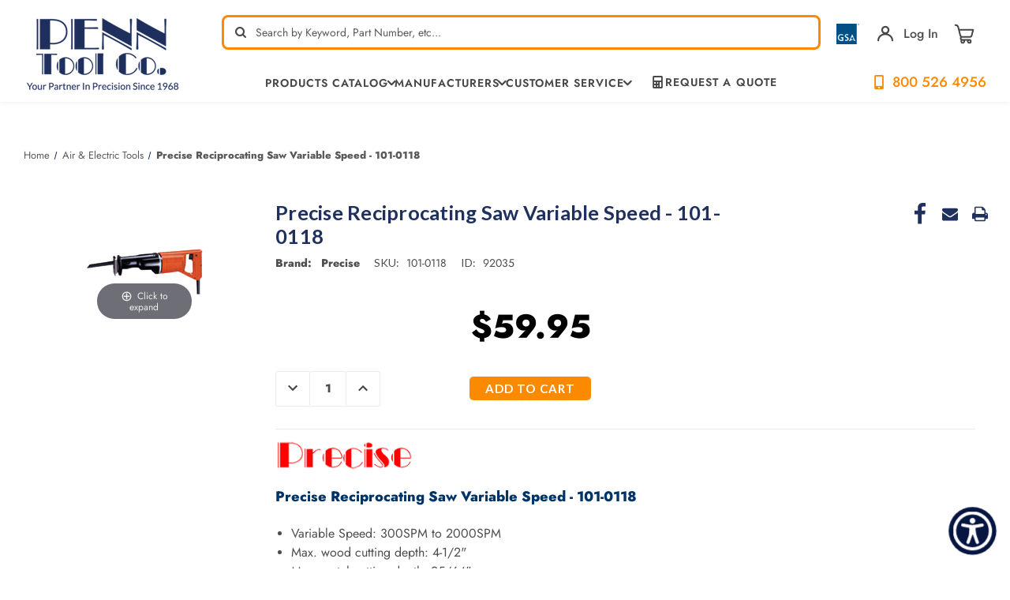

--- FILE ---
content_type: text/javascript
request_url: https://www.skynettechnologies.com/accessibility/js/assets/toggleMuteSounds.js
body_size: -219
content:
import{l as t,j as s,_ as a}from"../accessibility-loader.js";const e=e=>{const o=e.currentTarget;t();(async()=>{const{default:t}=await a((()=>import("./muteSounds.js")),[]);o&&t(o)})().then((()=>{s()}))};export{e as default};


--- FILE ---
content_type: application/javascript; charset=UTF-8
request_url: https://cdn11.bigcommerce.com/s-4s9liwcv/stencil/a2f97dc0-c231-013e-d7d5-0eb071317f27/e/ff21c7e0-cecb-013e-f8fc-3e73ab65dab6/dist/theme-bundle.chunk.628.js
body_size: 3164
content:
(self.webpackChunkRoots=self.webpackChunkRoots||[]).push([[628],{44517:t=>{t.exports=function(){}},55765:(t,e,r)=>{var n=r(38859),i=r(15325),a=r(29905),o=r(19219),c=r(44517),d=r(84247);t.exports=function(t,e,r){var s=-1,l=i,u=t.length,p=!0,h=[],f=h;if(r)p=!1,l=a;else if(u>=200){var v=e?null:c(t);if(v)return d(v);p=!1,l=o,f=new n}else f=e?[]:h;t:for(;++s<u;){var m=t[s],b=e?e(m):m;if(m=r||0!==m?m:0,p&&b==b){for(var g=f.length;g--;)if(f[g]===b)continue t;e&&f.push(b),h.push(m)}else l(f,b,r)||(f!==h&&f.push(b),h.push(m))}return h}},56628:(t,e,r)=>{"use strict";r.r(e),r.d(e,{default:()=>b});var n=r(63375),i=r.n(n),a=r(95950),o=r.n(a),c=(r(7452),r(72505),r(91238)),d=r(65117),s=r(55567),l=r(33270),u=function(){function t(t){this.$player=t.find("[data-video-player]"),this.$videos=t.find("[data-video-item]"),this.currentVideo={},this.bindEvents()}var e=t.prototype;return e.selectNewVideo=function(t){t.preventDefault();var e=l(t.currentTarget);this.currentVideo={id:e.data("videoId"),$selectedThumb:e},this.setMainVideo(),this.setActiveThumb()},e.setMainVideo=function(){this.$player.attr("src","//www.youtube.com/embed/"+this.currentVideo.id)},e.setActiveThumb=function(){this.$videos.removeClass("is-active"),this.currentVideo.$selectedThumb.addClass("is-active")},e.bindEvents=function(){this.$videos.on("click",this.selectNewVideo.bind(this))},t}(),p=r(33270),h=r.n(p),f=r(33270);var v=r(33270);function m(t,e){return m=Object.setPrototypeOf?Object.setPrototypeOf.bind():function(t,e){return t.__proto__=e,t},m(t,e)}var b=function(t){function e(e){var r;return(r=t.call(this,e)||this).iconTemplate=function(t){return'<i class="icon" aria-hidden="false">\n            <svg>\n                <use xlink:href="#icon-'+t+'" />\n            </svg>\n         </i>'},r.createRows=function(t,e){var n="",i=function(){if(console.log("-> data",t),t.hasOwnProperty(a)){var i=t[a],o=i.itemNumber,c=i.productName,d=i.path,s=i.price,l=i.customFields,u=i.isAvailable;console.log("-> price",s);var p,h=s.replace(" ","").replace("$","").replace(",","");m=h,!isNaN(parseFloat(m))&&isFinite(m)?(console.log("Numberic"),p="$ "+(p=Number(h).toLocaleString("en-US",{minimumFractionDigits:2,maximumFractionDigits:2}))):(console.log("Not Numberic"),p=h);var f=r.createSelectBox(u,a),v=e.map((function(t){return'<td data-key="'+t+'" data-val="'+(l[t]||" - ")+'"> '+(l[t]||" - ")+"</td>"})).join("/n");n+='<tr>\n                    <td><a href="'+d+'">'+o+'</a></td>\n                    <td><a href="'+d+'">'+c+"</a></td>\n                    "+v+"\n                    <td>"+p+"</td>\n                    <td>"+f+"</td>\n                </tr>"}var m};for(var a in t)i();v(".MoveMe tbody").append(n)},r.modifyHeader=function(t){v(".MoveMe thead tr th.description").after(t.map((function(t){return'<th class="variant">'+t+"</th>"})))},r.url=window.location.href,r.product=e.product,r.$reviewLink=v('[data-reveal-id="modal-review-form"]'),r.$bulkPricingLink=v('[data-reveal-id="modal-bulk-pricing"]'),r.relatedProducts=r.product.relatedProducts.edges.map((function(t){return t.node}))||[],r.cartId=e.cartId,r.$addToCartBtn=v("#bulk-addToCart"),r.brand=e.brandName,r.$cart=v("[data-cart-preview]"),r.addCartItem=function(t){var e="/api/storefront/carts";return e+=r.cartId?"/"+r.cartId+"/items":"",fetch(e,{method:"POST",credentials:r.cartId?"same-origin":"include",headers:{"Content-Type":"application/json"},body:JSON.stringify(t)})},r}var r,n;n=t,(r=e).prototype=Object.create(n.prototype),r.prototype.constructor=r,m(r,n);var a=e.prototype;return a.onReady=function(){var t,e,r,n=this;v(document).on("close.fndtn.reveal",(function(){-1!==n.url.indexOf("#write_review")&&"function"==typeof window.history.replaceState&&window.history.replaceState(null,document.title,window.location.pathname)})),(0,d.Ay)(),this.productDetails=new s.A(v(".productView"),this.context,window.BCData.product_attributes),this.productDetails.setProductVariant(),l("[data-"+(t="video-gallery")+"]").each((function(e,r){var n=l(r);n.data(t)instanceof u||n.data(t,new u(n))})),this.bulkPricingHandler(),""!==h()("#tab-specifications").text().trim()&&h()(".tab-heading--specs").show(),h()("#form-action-addToCart").on("click",(function(){h()(".productView-options form").offset().top,h()(".header").height(),h()(window).scrollTop({top:400,behavior:"smooth"})})),this.productReviewHandler(),this.createOptions(),this.createBulkOrderTable(),v("th.variant:contains('Call For Price Enable')").hide(),v("th.variant:contains('Travers Catalog Items')").hide(),e=f("body"),r=f(window),e.on("click","#quantity-box [data-quantity-change] button",(function(t){t.preventDefault();var e=f(t.currentTarget),r=f("#quantity-box input"),n=parseInt(r.data("quantityMin"),10),i=parseInt(r.data("quantityMax"),10),a=parseInt(r.val(),10);"inc"===e.data("action")?i>0?a+1<=i&&a++:a++:a>1&&(n>0?a-1>=n&&a--:a--),r.val(a)})),r.on("DOMContentLoaded load resize scroll",(function(){var t,e=f("#add-to-cart-wrapper"),r=f(".stickyAddToCart--container");(t=e[0].getBoundingClientRect()).top>=0&&t.left>=0&&t.bottom<=(window.innerHeight||document.documentElement.clientHeight)&&t.right<=(window.innerWidth||document.documentElement.clientWidth)?(f(".form-field--increments").insertBefore("#add-to-cart-wrapper .alertBox"),r.removeClass("open")):(f(".form-field--increments").insertBefore(".add-to-cart #quantity-box .anchor"),r.addClass("open"))})),e.on("click",".stickyAddToCart--container button.atc",(function(t){null!==t.currentTarget.classList.value.match(/hasOptions/gi)?(window.innerWidth<500?document.querySelector(".product-options").scrollIntoView({behavior:"smooth"}):document.querySelector("#main-content").scrollIntoView({behavior:"smooth"}),setTimeout((function(){f("#form-action-addToCart").trigger("click")}),700)):(document.querySelector("#main-content").scrollIntoView({behavior:"smooth"}),f("#form-action-addToCart").trigger("click"))})),this.$addToCartBtn.on("click",(function(){return n.AddCart()}))},a.createOptions=function(){var t=document.querySelectorAll(".tableBodyRelProduct tr");t&&t.forEach((function(t){var e=t.querySelector(".maxQuantity");if(e)for(var r=0;r<=100;r++){var n=document.createElement("option");n.value=r,n.textContent=r,e.appendChild(n)}}))},a.productReviewHandler=function(){-1!==this.url.indexOf("#write_review")&&this.$reviewLink.trigger("click")},a.bulkPricingHandler=function(){-1!==this.url.indexOf("#bulk_pricing")&&this.$bulkPricingLink.trigger("click")},a.getPrice=function(t){var e,r,n='<a  href="tel:800-526-4956" class="price tooltip">\n            '+this.iconTemplate("phone")+"\n            "+(t.availabilityV2.message||"Call for Price")+'\n            <span class="tooltiptext tooltip-bottom">800-526-4956</span>\n        </a>';return null!=(e=t.prices)&&e.price.value?"$ "+(null==(r=t.prices)?void 0:r.price.value):n},a.prepareData=function(){var t=this,e={},r=[];return this.relatedProducts.forEach((function(n){var i,a=n.entityId;e[a]={},e[a].itemNumber=n.sku||"Catalog",e[a].productName=n.warranty||n.name,e[a].path=n.path,e[a].isAvailable="Available"===n.availability;var c=e[a].isAvailable?"check-outline":"close-outline";e[a].availability=t.iconTemplate(c)+" "+n.availability,e[a].customFields=(null==(i=n.customFields.edges)?void 0:i.reduce((function(t,e){var r;return Object.assign({},t,((r={})[e.node.name]=e.node.value,r))}),{}))||null,e[a].price=t.getPrice(n),r=[].concat(r,o()(e[a].customFields))})),[e,i()(r)]},a.createBulkOrderTable=function(){var t=this.prepareData(),e=(t[0],t[1]);this.modifyHeader(e),this.relatedProducts.length&&v(".MoveMe").show()},a.sendRequests=function(t){var e=this,r=this.$addToCartBtn.data("waitMessage"),n=this.$addToCartBtn.data("org-value");this.$cart.trigger("open-cart-preview"),this.$addToCartBtn.val(r).prop("disabled",!0),this.addCartItem(t).then((function(){e.$cart.trigger("open-cart-preview"),e.$cart.trigger("click"),e.$addToCartBtn.val(n).prop("disabled",!1)})).catch((function(t){return console.error(t)}))},a.AddCart=function(){var t=[];v(".MoveMe select").each((function(e,r){var n={quantity:parseInt(v(r).val(),10),productId:v(r).data("productid")};n.quantity>0&&(t=[].concat(t,[{productId:n.productId,quantity:n.quantity}]))})),t.length>0&&this.sendRequests({lineItems:t})},a.createSelectBox=function(t,e){var r="";return t&&(r='<select class="form-select form-select-number" name="quantity" data-productId="'+e+'">',r+=Array.from(Array(30).keys()).map((function(t){return'<option value="'+t+'">'+t+"</option>"})).join(" "),r+="</select>"),r},e}(c.A)},63375:(t,e,r)=>{var n=r(55765);t.exports=function(t){return t&&t.length?n(t):[]}},84247:t=>{t.exports=function(){return[]}},95950:(t,e,r)=>{var n=r(74335)(Object.keys,Object);t.exports=n}}]);
//# sourceMappingURL=theme-bundle.chunk.628.js.map